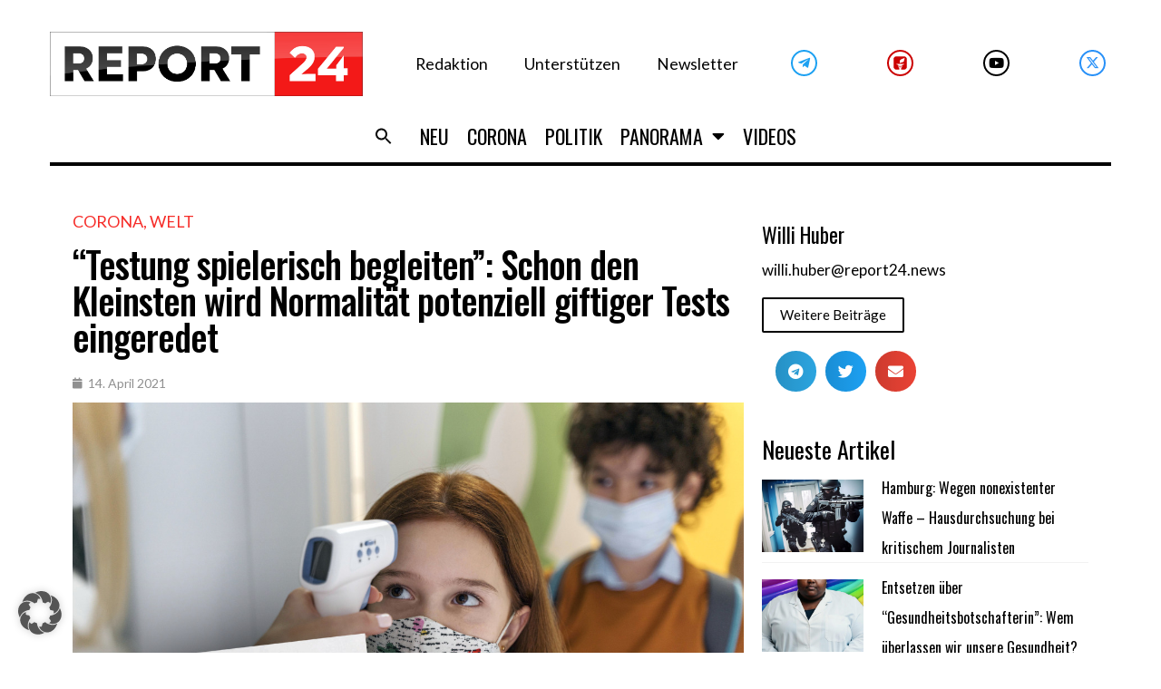

--- FILE ---
content_type: text/html; charset=UTF-8
request_url: https://report24.news/wp-admin/admin-ajax.php
body_size: -300
content:
{"post_id":10555,"counted":true,"storage":{"name":["pvc_visits[0]"],"value":["1769150965b10555"],"expiry":[1769150965]},"type":"post"}

--- FILE ---
content_type: application/x-javascript; charset=utf-8
request_url: https://servicer.mgid.com/1337396/1?nocmp=1&tcfV2=1&sessionId=6971c878-07e60&sessionPage=1&sessionNumberWeek=1&sessionNumber=1&cpicon=1&scale_metric_1=64.00&scale_metric_2=258.06&scale_metric_3=100.00&cbuster=1769064570324625266988&pvid=540fb339-9d64-4ac9-8ff1-1b165fc1af27&implVersion=17&lct=1768241460&mp4=1&ap=1&gdpr_consent=CQebhUAQebhUAFDADDDECOFsAP_gAEPAAAYgI3wGoAFAAWAA0ACAAGQAQAAyABoAD0AIoATAAogBbAEAAIoAZQA0gB-gEIAIgAWYA9oC8wGMgMkAccBG8Eb4DUACgALAAaABAADIAIAAZAA0AB6AEUAJgAUQAtgCAAEUAMoAaQA_QCEAEQALMAe0BeYDGQGSAOOAjeAA.YAAAAAAAAAAA&gdpr=1&consentOrigin=cmp&wlid=8062bd0d-ae75-4889-a1d7-0f2285f1bf65&pageview_widget_list=1761360,1378187,1337396,1337392&ogtitle=%22Testung%20spielerisch%20begleiten%22%3A%20Schon%20den%20Kleinsten%20wird%20Normalit%C3%A4t%20potenziell%20giftiger%20Tests%20eingeredet&uniqId=081cf&childs=1618319&niet=4g&nisd=false&jsp=head&evt=%5B%7B%22event%22%3A1%2C%22methods%22%3A%5B1%2C2%5D%7D%2C%7B%22event%22%3A2%2C%22methods%22%3A%5B1%2C2%5D%7D%5D&pv=5&jsv=es6&dpr=1&hashCommit=6e0721a4&apt=2021-04-14T09%3A35%3A02%2B00%3A00&tfre=7840&w=740&h=672&tl=150&tlp=1,2,3,4,5,6&sz=240x298&szp=1,2,3,4,5,6&szl=1,2,3;4,5,6&cxurl=https%3A%2F%2Freport24.news%2Ftestung-spielerisch-begleiten-schon-den-kleinsten-wird-normalitaet-potenziell-giftiger-tests-eingeredet%2F&ref=&lu=https%3A%2F%2Freport24.news%2Ftestung-spielerisch-begleiten-schon-den-kleinsten-wird-normalitaet-potenziell-giftiger-tests-eingeredet%2F
body_size: 2829
content:
var _mgq=_mgq||[];
_mgq.push(["MarketGidLoadGoods1337396_081cf",[
["Brainberries","16269785","1","Hidden Sins: 15 Bible Prohibited Acts We All Commit!","","0","","","","c45uQCYwuGxENFalnxkFt2jadq826wlTNDU-yDg5Q9JCIjYCQRY24IpW2f9-q3bgJ5-V9RiSmN6raXcKPkq-duraNxAKpTgOzHFU-HdGXlKn4rlFeXznMEKrmHrRqUW5",{"i":"https://s-img.mgid.com/g/16269785/492x277/-/[base64].webp?v=1769064570-P3ZLB5YJqxvE6_K7gewBcUz7RG5qbsxZnNxIR-lZSXU","l":"https://clck.mgid.com/ghits/16269785/i/57669797/0/pp/1/1?h=c45uQCYwuGxENFalnxkFt2jadq826wlTNDU-yDg5Q9JCIjYCQRY24IpW2f9-q3bgJ5-V9RiSmN6raXcKPkq-duraNxAKpTgOzHFU-HdGXlKn4rlFeXznMEKrmHrRqUW5&rid=8087f3a1-f75e-11f0-baaf-d404e6f98490&tt=Direct&att=3&afrd=296&iv=17&ct=1&gdprApplies=1&consentData=[base64].YAAAAAAAAAAA&muid=q0luvlOHTxNm&st=-300&mp4=1&h2=RGCnD2pppFaSHdacZpvmnpoHBllxjckHXwaK_zdVZw5XEQGhNqePk40fhmegz_N1DEl2EnrXIfE4VkvehjkV7Q**","adc":[],"sdl":0,"dl":"","type":"w","media-type":"static","clicktrackers":[],"cta":"Learn more","cdt":"","catId":225,"dsa_link":"https://widgets.mgid.com/advertiser/info/?data=F8ZPdgmOVfdFrwBVgmO9M-LRRF7sfR_Hhd3MEo-Py3FUYFFVFPQf_LCjTVO7Sw1BxeK8OL8fHFZ2fBOoaBmqUCWszonCb2yYJxz8Ee4D3GfukRzHiSIx-5CXKWAZbJ77yNM2EbdvdqxJaw-hb5ochOudWYZjW4qV4eGOp2Il2ptKfg","tri":"808870de-f75e-11f0-baaf-d404e6f98490","crid":"16269785"}],
["Brainberries","20209336","1","10 Disgusting Foods Europeans Like To Eat","","0","","","","c45uQCYwuGxENFalnxkFt1nuvKpBXfOuUvk_SN44xtBM_xyca0smHENNl77dLSyBJ5-V9RiSmN6raXcKPkq-duraNxAKpTgOzHFU-HdGXlKKFafmY3n-lrh9K4YAwjA6",{"i":"https://s-img.mgid.com/g/20209336/492x277/0x36x590x332/aHR0cDovL2ltZ2hvc3RzLmNvbS90LzIwMjAtMDcvMTAxOTI0LzM4NjdjZjFhYjExMjc2MDk1MTdlMDU1NmU5NWQxMjFjLmpwZWc.webp?v=1769064570-8yLb8zgglLs4XpsfdApK7Bcbrp9-BIsewVKx-9GFreM","l":"https://clck.mgid.com/ghits/20209336/i/57669797/0/pp/2/1?h=c45uQCYwuGxENFalnxkFt1nuvKpBXfOuUvk_SN44xtBM_xyca0smHENNl77dLSyBJ5-V9RiSmN6raXcKPkq-duraNxAKpTgOzHFU-HdGXlKKFafmY3n-lrh9K4YAwjA6&rid=8087f3a1-f75e-11f0-baaf-d404e6f98490&tt=Direct&att=3&afrd=296&iv=17&ct=1&gdprApplies=1&consentData=[base64].YAAAAAAAAAAA&muid=q0luvlOHTxNm&st=-300&mp4=1&h2=RGCnD2pppFaSHdacZpvmnpoHBllxjckHXwaK_zdVZw5XEQGhNqePk40fhmegz_N1DEl2EnrXIfE4VkvehjkV7Q**","adc":[],"sdl":0,"dl":"","type":"w","media-type":"static","clicktrackers":[],"cta":"Learn more","cdt":"","catId":225,"dsa_link":"https://widgets.mgid.com/advertiser/info/?data=fZiBEiO4d2UuoKSvEsm5iTgCkbCn-x8gQ5A5JqZDhCRy2PDAC1gYLdpCPpt0q9GOVZudRlUHAaCMRhg8HkNUmCB4nVXxnC3uSO1hnz7UYBBRjVmMMyT7x9ZK30cHsLRelgJSU3dozY-VceKzmaIJfHSUJPkagY3yAqdTHKtad154AA","tri":"808870e6-f75e-11f0-baaf-d404e6f98490","crid":"20209336"}],
["report24.news","1400287747","1","Grönland und der böse Donald Trump: Dänemarks Entrüstung ist reine Heuchel…","Kopenhagen schimpft über \"koloniale Fantasien\" der USA. Was man selbst den Inuit angetan hat, ignoriert man dabei allerdings geflissentlich.","0","","","","c45uQCYwuGxENFalnxkFt-dXo7ULo2-wI23yuP38M0fKK5hVvC4bZ3vUV3RcfNdjbZ_xJKiiD8AKC5w_5brtjWGdSshT4F7Y15t-quDtTn5BkK6oae3h7pPf1XU5v31J",{"i":"https://s-img.mgid.com/l/730724/492x277/-/aHR0cHM6Ly9yZXBvcnQyNC5uZXdzL3dwLWNvbnRlbnQvdXBsb2Fkcy8yMDI2LzAxL0ludWl0LUZyYXUtU3BpcmFsZS5qcGc.webp?v=1769064570-O1Ltn0dGC17oImcLh6WcRirQRFEKcYuJR1ovTFCBV7g","l":"https://report24.news/groenland-und-der-boese-donald-trump-daenemarks-entruestung-ist-reine-heuchelei/?utm_source=report24.news_internal&utm_medium=internal&utm_campaign=report24.news_internal&utm_content=1400287747&utm_term=1337396","adc":[],"sdl":0,"dl":"","type":"i","media-type":"static","clicktrackers":[],"cta":"Mehr wissen","cdt":"","tri":"808870e7-f75e-11f0-baaf-d404e6f98490","crid":"1400287747"}],
["report24.news","1395178905","1","Nach mRNA-Impfschaden: Biathlon-Spitzensportler Bakken stirbt mit nur 27 J…","Der norwegische Biathlet Sivert Guttorm Bakken verstarb mit nur 27 Jahren. Bei ihm wurde 2021 eine Myokarditis diagnostiziert.","0","","","","c45uQCYwuGxENFalnxkFt2wwEO8kfwHR7X38bfFZYBuraxbd1TWUQ8gIFr5grWFhbZ_xJKiiD8AKC5w_5brtjWGdSshT4F7Y15t-quDtTn43vuSui03FB4qDdcw92a3D",{"i":"https://s-img.mgid.com/l/730724/492x277/-/aHR0cHM6Ly9yZXBvcnQyNC5uZXdzL3dwLWNvbnRlbnQvdXBsb2Fkcy8yMDI1LzEyL0JpYXRobGV0LmpwZw.webp?v=1769064570-rhi_DvuIsQKcrrv3Du6XqXjEi-RqzIuLPFE9aRxP1PM","l":"https://report24.news/nach-mrna-impfschaden-biathlon-spitzensportler-bakken-stirbt-mit-nur-27-jahren/?utm_source=report24.news_internal&utm_medium=internal&utm_campaign=report24.news_internal&utm_content=1395178905&utm_term=1337396","adc":[],"sdl":0,"dl":"","type":"i","media-type":"static","clicktrackers":[],"cta":"Mehr wissen","cdt":"","tri":"808870e8-f75e-11f0-baaf-d404e6f98490","crid":"1395178905"}],
["report24.news","1389210045","1","\"Behauptungen sind unwahr\" – Homburg kontert Drostens Corona-Erklärungsver…","Dr. Stefan Homburg wollte wissen, warum Christian Drostens Einschätzung von SARS-CoV-2 sich binnen weniger Tage ins Gegenteil verkehrte.","0","","","","c45uQCYwuGxENFalnxkFt48oD1JClTf5f0LRobcOPYOcEQOZmqiYq5fHA4OjiOrSbZ_xJKiiD8AKC5w_5brtjWGdSshT4F7Y15t-quDtTn4Ea41M7TOIlm2CNlqUpc-P",{"i":"https://s-img.mgid.com/l/730724/492x277/-/aHR0cHM6Ly9yZXBvcnQyNC5uZXdzL3dwLWNvbnRlbnQvdXBsb2Fkcy8yMDI1LzEyL2Ryb3N0ZW4uanBn.webp?v=1769064570-Oh7GgFWLCoNn7GYWY221OQGIF_KbI6iLSazmH9A957M","l":"https://report24.news/behauptungen-sind-unwahr-homburg-kontert-drostens-corona-erklaerungsversuche/?utm_source=report24.news_internal&utm_medium=internal&utm_campaign=report24.news_internal&utm_content=1389210045&utm_term=1337396","adc":[],"sdl":0,"dl":"","type":"i","media-type":"static","clicktrackers":[],"cta":"Mehr wissen","cdt":"","tri":"808870eb-f75e-11f0-baaf-d404e6f98490","crid":"1389210045"}],
["report24.news","1382575476","1","Vier Raketen, null Wirkung: S-400 blamiert die Ukraine und ihre US-Wunderw…","Berichten zufolge haben russische S-400-Luftabwehrsysteme insgesamt vier ATACMS-Raketen der Ukrainer abgefangen.","0","","","","c45uQCYwuGxENFalnxkFt6dZffe0uY7wLTGyi80QQNUhNFYiCRSKYEbesnTNJmwqbZ_xJKiiD8AKC5w_5brtjWGdSshT4F7Y15t-quDtTn7dZiMrRfW6cL4q3uq3ULCA",{"i":"https://s-img.mgid.com/l/730724/492x277/-/aHR0cHM6Ly9yZXBvcnQyNC5uZXdzL3dwLWNvbnRlbnQvdXBsb2Fkcy8yMDI1LzExL1MtNDAwLmpwZw.webp?v=1769064570-DIg7vaa3wgM779XdKz9exn0BnTS1vorptneUCX5UoG0","l":"https://report24.news/vier-raketen-null-wirkung-s-400-blamiert-die-ukraine-und-ihre-us-wunderwaffe/?utm_source=report24.news_internal&utm_medium=internal&utm_campaign=report24.news_internal&utm_content=1382575476&utm_term=1337396","adc":[],"sdl":0,"dl":"","type":"i","media-type":"static","clicktrackers":[],"cta":"Mehr wissen","cdt":"","tri":"808870ee-f75e-11f0-baaf-d404e6f98490","crid":"1382575476"}],],
{"awc":{},"dt":"desktop","ts":"","tt":"Direct","isBot":1,"h2":"RGCnD2pppFaSHdacZpvmnpoHBllxjckHXwaK_zdVZw5XEQGhNqePk40fhmegz_N1DEl2EnrXIfE4VkvehjkV7Q**","ats":0,"rid":"8087f3a1-f75e-11f0-baaf-d404e6f98490","pvid":"540fb339-9d64-4ac9-8ff1-1b165fc1af27","iv":17,"brid":32,"muidn":"q0luvlOHTxNm","dnt":0,"cv":2,"afrd":296,"consent":true,"adv_src_id":23579}]);
_mgqp();


--- FILE ---
content_type: application/x-javascript; charset=utf-8
request_url: https://servicer.mgid.com/1337392/1?cmpreason=wp&tcfV2=1&sessionId=6971c878-07e60&sessionPage=1&sessionNumberWeek=1&sessionNumber=1&cpicon=1&scale_metric_1=64.00&scale_metric_2=258.06&scale_metric_3=100.00&cbuster=1769064570304951242350&pvid=540fb339-9d64-4ac9-8ff1-1b165fc1af27&implVersion=17&lct=1768241460&mp4=1&ap=1&gdpr_consent=CQebhUAQebhUAFDADDDECOFsAP_gAEPAAAYgI3wGoAFAAWAA0ACAAGQAQAAyABoAD0AIoATAAogBbAEAAIoAZQA0gB-gEIAIgAWYA9oC8wGMgMkAccBG8Eb4DUACgALAAaABAADIAIAAZAA0AB6AEUAJgAUQAtgCAAEUAMoAaQA_QCEAEQALMAe0BeYDGQGSAOOAjeAA.YAAAAAAAAAAA&gdpr=1&consentOrigin=cmp&wlid=2c485512-dd51-4b43-83ff-b0b0ae9da344&pageview_widget_list=1761360,1378187,1337396,1337392&uniqId=095c5&niet=4g&nisd=false&jsp=head&evt=%5B%7B%22event%22%3A1%2C%22methods%22%3A%5B1%2C2%5D%7D%2C%7B%22event%22%3A2%2C%22methods%22%3A%5B1%2C2%5D%7D%5D&pv=5&jsv=es6&dpr=1&hashCommit=6e0721a4&apt=2021-04-14T09%3A35%3A02%2B00%3A00&tfre=7820&w=0&h=0&tl=150&tlp=1,2,3,4,5,6,7,8,9,10,11,12,13,14,15&sz=0x0&szp=1,2,3,4,5,6,7,8,9,10,11,12,13,14,15&szl=1,2,3,4,5,6,7,8,9,10,11,12,13,14,15&cxurl=https%3A%2F%2Freport24.news%2Ftestung-spielerisch-begleiten-schon-den-kleinsten-wird-normalitaet-potenziell-giftiger-tests-eingeredet%2F&ref=&lu=https%3A%2F%2Freport24.news%2Ftestung-spielerisch-begleiten-schon-den-kleinsten-wird-normalitaet-potenziell-giftiger-tests-eingeredet%2F
body_size: 6625
content:
var _mgq=_mgq||[];
_mgq.push(["MarketGidLoadGoods1337392_095c5",[
["Brainberries","22701471","1","Top 9 Most Controversial 'Late Show' Moments","","0","","","","c45uQCYwuGxENFalnxkFt-R0zX8MsutmbkscCoy4qT_-EtU3yGfqzbX6kgB14Q1tJ5-V9RiSmN6raXcKPkq-duraNxAKpTgOzHFU-HdGXlInQfgqMmgBiwRuYyS0Fr2w",{"i":"https://cl.imghosts.com/imgh/video/upload/ar_16:9,c_fill,w_680/videos/t/2025-01/101924/475859921a3d04e03ae4ae97af1f0573.mp4?v=1769064570-P0kKo0W2O2IrKWqt8THqN5l8-r15WXH6HahF11RwABs","l":"https://clck.mgid.com/ghits/22701471/i/57669793/0/pp/1/1?h=c45uQCYwuGxENFalnxkFt-R0zX8MsutmbkscCoy4qT_-EtU3yGfqzbX6kgB14Q1tJ5-V9RiSmN6raXcKPkq-duraNxAKpTgOzHFU-HdGXlInQfgqMmgBiwRuYyS0Fr2w&rid=8082e977-f75e-11f0-8ee1-d404e6f97680&tt=Direct&att=3&afrd=296&iv=17&ct=1&gdprApplies=1&consentData=[base64].YAAAAAAAAAAA&muid=q0lu961F6kNm&st=-300&mp4=1&h2=RGCnD2pppFaSHdacZpvmnpoHBllxjckHXwaK_zdVZw5XEQGhNqePk40fhmegz_N1DEl2EnrXIfE4VkvehjkV7Q**","adc":[],"sdl":0,"dl":"","type":"w","media-type":"video","clicktrackers":[],"cta":"Learn more","cdt":"","b":0.01,"catId":230,"dsa_link":"https://widgets.mgid.com/advertiser/info/?data=U6O-Aq4jvEKlYswt9QvTRxZfwPN7tTJDh1XVeLk27dJnWTzZkAHTbOOBEbgQEgU6b9IRzdwnZTbdeo_kIEDR33ANrdO_M73RvDElH2v4WjNMXp8WSiad7PMW4RpZXZ2WUMCl_O6N8A1qituzwYva7ss0U3e0TIUMDPA2CqMqjMIS-w","tri":"80830ffd-f75e-11f0-8ee1-d404e6f97680","crid":"22701471"}],
["Brainberries","4021004","1","8 Amazing Movies You Need To Watch On Amazon Prime","","0","","","","c45uQCYwuGxENFalnxkFtx7k1C2kkHZ3cIIWQbeO0IZM_xyca0smHENNl77dLSyBJ5-V9RiSmN6raXcKPkq-duraNxAKpTgOzHFU-HdGXlIlP3NlErcNyJMdSYR9HmpD",{"i":"https://s-img.mgid.com/g/4021004/492x277/0x0x535x301/aHR0cDovL2ltZ2hvc3RzLmNvbS90LzIwMTktMDgvMTAxOTI0LzE1MTA5NWJkOGNiNWVmMzhhNzg2OTEwYTdlZWM3MTcwLmpwZWc.webp?v=1769064570-xubzwlgu0ZIwScNpwEDaINAZ6gGmK411qWukRFgApnM","l":"https://clck.mgid.com/ghits/4021004/i/57669793/0/pp/2/1?h=c45uQCYwuGxENFalnxkFtx7k1C2kkHZ3cIIWQbeO0IZM_xyca0smHENNl77dLSyBJ5-V9RiSmN6raXcKPkq-duraNxAKpTgOzHFU-HdGXlIlP3NlErcNyJMdSYR9HmpD&rid=8082e977-f75e-11f0-8ee1-d404e6f97680&tt=Direct&att=3&afrd=296&iv=17&ct=1&gdprApplies=1&consentData=[base64].YAAAAAAAAAAA&muid=q0lu961F6kNm&st=-300&mp4=1&h2=RGCnD2pppFaSHdacZpvmnpoHBllxjckHXwaK_zdVZw5XEQGhNqePk40fhmegz_N1DEl2EnrXIfE4VkvehjkV7Q**","adc":[],"sdl":0,"dl":"","type":"w","media-type":"static","clicktrackers":[],"cta":"Learn more","cdt":"","b":0.01,"catId":230,"dsa_link":"https://widgets.mgid.com/advertiser/info/?data=6MtjYIvqnnPWA0-dwF3LHui_GmIvtdIkI3Q8oPXRj1daStzVAvQQhuoST9ijqzFYwoi5usdgc-iqs5P_Z3qiYCDZl6sTrV5Tb1SDERrTo5MSdwp26BYCw04fVOHu9vVLtFWpYUrFD4VbkB4G12W7NZZqb14JZCfjMC2xGNMg2RPDVA","tri":"80831005-f75e-11f0-8ee1-d404e6f97680","crid":"4021004"}],
["Brainberries","8603786","1","The Best Tarantino Movie Yet","","0","","","","c45uQCYwuGxENFalnxkFtw0OJ2i4r_T9VvZ8DUfDeemg6G-4Eq-pI2y7vO8A6VfzJ5-V9RiSmN6raXcKPkq-duraNxAKpTgOzHFU-HdGXlLoC1TsVOJInWLFyG-NmUcV",{"i":"https://s-img.mgid.com/g/8603786/492x277/86x0x701x394/aHR0cDovL2ltZ2hvc3RzLmNvbS90LzIwMTktMDgvMTAxOTI0L2I4MjE5ZmJkYzMxMmRhMDU0MzM0ZWI4ZWVkNTIyMjMxLmpwZWc.webp?v=1769064570-yZWXks-3mqqeartE0vY38Ol8bBk6IHB7g-rw65Q6InE","l":"https://clck.mgid.com/ghits/8603786/i/57669793/0/pp/3/1?h=c45uQCYwuGxENFalnxkFtw0OJ2i4r_T9VvZ8DUfDeemg6G-4Eq-pI2y7vO8A6VfzJ5-V9RiSmN6raXcKPkq-duraNxAKpTgOzHFU-HdGXlLoC1TsVOJInWLFyG-NmUcV&rid=8082e977-f75e-11f0-8ee1-d404e6f97680&tt=Direct&att=3&afrd=296&iv=17&ct=1&gdprApplies=1&consentData=[base64].YAAAAAAAAAAA&muid=q0lu961F6kNm&st=-300&mp4=1&h2=RGCnD2pppFaSHdacZpvmnpoHBllxjckHXwaK_zdVZw5XEQGhNqePk40fhmegz_N1DEl2EnrXIfE4VkvehjkV7Q**","adc":[],"sdl":0,"dl":"","type":"w","media-type":"static","clicktrackers":[],"cta":"Learn more","cdt":"","b":0.01,"catId":230,"dsa_link":"https://widgets.mgid.com/advertiser/info/?data=9j_IKVOY9ksAAvcXPKhpeE384yF_FeH2NWdTbx37ONcFS58vdqReGM9oQ-Ej5jWkYmjMTv6JD4l2CqmSQZpwipYbarlnhwzq1Gk6Be6dMw5J2_fKrgWUfXD7eNHS2WjsfWvUV7p8Msgbx-X10K-O9KxLIgBcnjnog8z9TuhIRlmt5w","tri":"80831008-f75e-11f0-8ee1-d404e6f97680","crid":"8603786"}],
["Brainberries","16005905","1","These 9 Actresses Will Make You Rethink Good And Evil!","","0","","","","c45uQCYwuGxENFalnxkFt515K_xxSXWq4DiXV1mwbduRqoQeyWQ351Okzec0NU02J5-V9RiSmN6raXcKPkq-duraNxAKpTgOzHFU-HdGXlK7_cD7HZ4z7HO_zFgUfBck",{"i":"https://s-img.mgid.com/g/16005905/492x277/-/[base64].webp?v=1769064570-f-0dfOL26nib0sv4kUP5btJGnXdNpJmxOvCijPHmtEw","l":"https://clck.mgid.com/ghits/16005905/i/57669793/0/pp/4/1?h=c45uQCYwuGxENFalnxkFt515K_xxSXWq4DiXV1mwbduRqoQeyWQ351Okzec0NU02J5-V9RiSmN6raXcKPkq-duraNxAKpTgOzHFU-HdGXlK7_cD7HZ4z7HO_zFgUfBck&rid=8082e977-f75e-11f0-8ee1-d404e6f97680&tt=Direct&att=3&afrd=296&iv=17&ct=1&gdprApplies=1&consentData=[base64].YAAAAAAAAAAA&muid=q0lu961F6kNm&st=-300&mp4=1&h2=RGCnD2pppFaSHdacZpvmnpoHBllxjckHXwaK_zdVZw5XEQGhNqePk40fhmegz_N1DEl2EnrXIfE4VkvehjkV7Q**","adc":[],"sdl":0,"dl":"","type":"w","media-type":"static","clicktrackers":[],"cta":"Learn more","cdt":"","b":0.01,"catId":239,"dsa_link":"https://widgets.mgid.com/advertiser/info/?data=BwKnFEzzsEKEXsAfZwgsRPv54ZmEgUpO-UO96UTEIb1nhTuon9BuYu-2vX5EWWUpn0IeVOW4v6Ue8joLw3SuQVmS1EMTRzuCpAcXv85Ajw5FlEjCY8Wv-o7idH-ZVAHguZmIQlIneu4cRteY7KFBf_kUkHF3Cd4F3zOoHFT5Sk-fHw","tri":"80831010-f75e-11f0-8ee1-d404e6f97680","crid":"16005905"}],
["Herbeauty","14936857","1","Weigh The Pros And Cons Of The V-Line Surgery","","0","","","","c45uQCYwuGxENFalnxkFt86nNWUvvCprB9tgtoNU4v6PEp7gD_O2Dr7vGcwv83oDJ5-V9RiSmN6raXcKPkq-duraNxAKpTgOzHFU-HdGXlJSME8XkJguZDyo9BTtoFaF",{"i":"https://s-img.mgid.com/g/14936857/492x277/-/[base64].webp?v=1769064570-OGWuUUl5mfnPCc8-o3QUUvMfNYWnWmA5Y0Q57NZ5wuA","l":"https://clck.mgid.com/ghits/14936857/i/57669793/0/pp/5/1?h=c45uQCYwuGxENFalnxkFt86nNWUvvCprB9tgtoNU4v6PEp7gD_O2Dr7vGcwv83oDJ5-V9RiSmN6raXcKPkq-duraNxAKpTgOzHFU-HdGXlJSME8XkJguZDyo9BTtoFaF&rid=8082e977-f75e-11f0-8ee1-d404e6f97680&tt=Direct&att=3&afrd=296&iv=17&ct=1&gdprApplies=1&consentData=[base64].YAAAAAAAAAAA&muid=q0lu961F6kNm&st=-300&mp4=1&h2=RGCnD2pppFaSHdacZpvmnpoHBllxjckHXwaK_zdVZw5XEQGhNqePk40fhmegz_N1DEl2EnrXIfE4VkvehjkV7Q**","adc":[],"sdl":0,"dl":"","type":"w","media-type":"static","clicktrackers":[],"cta":"Learn more","cdt":"","b":0.01,"catId":243,"dsa_link":"https://widgets.mgid.com/advertiser/info/?data=jYaFBkMn_-Py0IaiIj5ePLiD1OcZY8oLiwqm33dpdwOBP4kR4WkiwrIO8iAuQ5eztL8du3h80oP5e_QIvY-9cpd6qxSe3ow_QesPuJkZVbMbspnvf48pqecIf1xaCcfTKGMvA2U_yiofiJF3F4qQD3zplZIOs1QDahfjLmMz46QH5Q","tri":"80831013-f75e-11f0-8ee1-d404e6f97680","crid":"14936857"}],
["Brainberries","8603791","1","17 Astonishingly Beautiful Cave Churches","","0","","","","c45uQCYwuGxENFalnxkFt52mV9cO5SsSCatmuI710EwZ5-ZLAtCLXRLRl1BSD58zJ5-V9RiSmN6raXcKPkq-duraNxAKpTgOzHFU-HdGXlJ_CGrOPlhGDyDxzKLh9J4G",{"i":"https://s-img.mgid.com/g/8603791/492x277/0x0x866x487/aHR0cDovL2ltZ2hvc3RzLmNvbS90LzIwMTktMDgvMTAxOTI0L2FmZjUwZTQ1ZGU4MTExMDA5YTdhYjRjZDExNzVmZGQyLmpwZWc.webp?v=1769064570-ziK1QoddP9rbGqLaACtQiKc4aWXFsk_VTW5QFMJFLC0","l":"https://clck.mgid.com/ghits/8603791/i/57669793/0/pp/6/1?h=c45uQCYwuGxENFalnxkFt52mV9cO5SsSCatmuI710EwZ5-ZLAtCLXRLRl1BSD58zJ5-V9RiSmN6raXcKPkq-duraNxAKpTgOzHFU-HdGXlJ_CGrOPlhGDyDxzKLh9J4G&rid=8082e977-f75e-11f0-8ee1-d404e6f97680&tt=Direct&att=3&afrd=296&iv=17&ct=1&gdprApplies=1&consentData=[base64].YAAAAAAAAAAA&muid=q0lu961F6kNm&st=-300&mp4=1&h2=RGCnD2pppFaSHdacZpvmnpoHBllxjckHXwaK_zdVZw5XEQGhNqePk40fhmegz_N1DEl2EnrXIfE4VkvehjkV7Q**","adc":[],"sdl":0,"dl":"","type":"w","media-type":"static","clicktrackers":[],"cta":"Learn more","cdt":"","b":0.01,"catId":225,"dsa_link":"https://widgets.mgid.com/advertiser/info/?data=K5HCNafWQdhn39q3DmwcF_rv7S2YBY7UrTZkL2NyL3hfqB6dz-BgrMKnCOnwOcmh5IdUoK90avNy6FXdXI_sHhX6NCmI-9D18cTHGgdbEIHsD9lzZEkylNZFsllGhgNZpUGympS72D52lbiqoQDawCLFacjhtz22AJ5X2AN_uRmQFw","tri":"80831016-f75e-11f0-8ee1-d404e6f97680","crid":"8603791"}],
["Brainberries","8603783","1","It Might Be Quentin Tarantino's Last Movie","","0","","","","c45uQCYwuGxENFalnxkFtwVqt7F10OV7PMGsxmhtEhtiBY8FXGLfFsy0oK-_h-mnJ5-V9RiSmN6raXcKPkq-duraNxAKpTgOzHFU-HdGXlJpgd6oCdi7zrv0xafyM_ei",{"i":"https://s-img.mgid.com/g/8603783/492x277/192x140x873x491/aHR0cDovL2ltZ2hvc3RzLmNvbS90LzIwMTktMDgvMTAxOTI0L2RjZGU0MTdjY2YwY2JjMTc4NjExYTM4ZGViNzI1ZTdhLmpwZWc.webp?v=1769064570-TQ3keZ4npBd3LlNuoeK_NJXiJsWXfwkC9c34MqGtO3A","l":"https://clck.mgid.com/ghits/8603783/i/57669793/0/pp/7/1?h=c45uQCYwuGxENFalnxkFtwVqt7F10OV7PMGsxmhtEhtiBY8FXGLfFsy0oK-_h-mnJ5-V9RiSmN6raXcKPkq-duraNxAKpTgOzHFU-HdGXlJpgd6oCdi7zrv0xafyM_ei&rid=8082e977-f75e-11f0-8ee1-d404e6f97680&tt=Direct&att=3&afrd=296&iv=17&ct=1&gdprApplies=1&consentData=[base64].YAAAAAAAAAAA&muid=q0lu961F6kNm&st=-300&mp4=1&h2=RGCnD2pppFaSHdacZpvmnpoHBllxjckHXwaK_zdVZw5XEQGhNqePk40fhmegz_N1DEl2EnrXIfE4VkvehjkV7Q**","adc":[],"sdl":0,"dl":"","type":"w","media-type":"static","clicktrackers":[],"cta":"Learn more","cdt":"","b":0.01,"catId":230,"dsa_link":"https://widgets.mgid.com/advertiser/info/?data=InNS_gSv16G8PXn3dkPGtV04xKt3N5t_qTdl28up7Bx75oAHyMHdciQZSPt3hO8CfDRv3uv5Mks0TGm4mAwa0tvSwvk0khwWwDG7RG-OUkcL0xkm3vTbvMQcE46qOjUos68i1WRgQhtV3WOmXRnVCivv99iD75DILfCMRYLOklXy_g","tri":"80831017-f75e-11f0-8ee1-d404e6f97680","crid":"8603783"}],
["Herbeauty","16000470","1","Khloe's Altered Face Spooked Fans On The Street!","","0","","","","c45uQCYwuGxENFalnxkFt42isBN7EqrDTcpcYswy6DeacLeIP3k7n8d6gczJbZWfJ5-V9RiSmN6raXcKPkq-duraNxAKpTgOzHFU-HdGXlJlvXaPKg9qYQdvitRE9xyT",{"i":"https://s-img.mgid.com/g/16000470/492x277/-/[base64].webp?v=1769064570-yfa81HR82ZSOvnVz6BWOocjgMTC2QihINZWuRovWv6o","l":"https://clck.mgid.com/ghits/16000470/i/57669793/0/pp/8/1?h=c45uQCYwuGxENFalnxkFt42isBN7EqrDTcpcYswy6DeacLeIP3k7n8d6gczJbZWfJ5-V9RiSmN6raXcKPkq-duraNxAKpTgOzHFU-HdGXlJlvXaPKg9qYQdvitRE9xyT&rid=8082e977-f75e-11f0-8ee1-d404e6f97680&tt=Direct&att=3&afrd=296&iv=17&ct=1&gdprApplies=1&consentData=[base64].YAAAAAAAAAAA&muid=q0lu961F6kNm&st=-300&mp4=1&h2=RGCnD2pppFaSHdacZpvmnpoHBllxjckHXwaK_zdVZw5XEQGhNqePk40fhmegz_N1DEl2EnrXIfE4VkvehjkV7Q**","adc":[],"sdl":0,"dl":"","type":"w","media-type":"static","clicktrackers":[],"cta":"Learn more","cdt":"","b":0.01,"catId":239,"dsa_link":"https://widgets.mgid.com/advertiser/info/?data=aEdy8OkNy1fZMpf8LmDQLb8sYDpQrON4-P09b8YmEZBdicUd1L7hkUgms8nl1HV6LOasK-Ddq6mKPq5qDBNLE-9TntzNDDHKowklXlJLixFDj4jyclm4BdGTkWsFaW-x2mfKfapfdoDR8SHKDRHbe57sr0XqCimfK-3IMhihgm2IPg","tri":"8083101a-f75e-11f0-8ee1-d404e6f97680","crid":"16000470"}],
["Brainberries","16000527","1","These Actresses Will Make You Rethink Good And Evil","","0","","","","c45uQCYwuGxENFalnxkFt7E-bNnzojqzQcPvRj06uU66RVeImHiOs0gTMFpFJOWRJ5-V9RiSmN6raXcKPkq-duraNxAKpTgOzHFU-HdGXlJu02PYyUO048ekg0U_lV7C",{"i":"https://cl.imghosts.com/imgh/video/upload/ar_16:9,c_fill,w_680/videos/t/2023-04/101924/2894a42d118dbbbfc7e29fbf96aa8a6d.mp4?v=1769064570-N_gHNxroCZ_ssEUgM7Yhc7KLYGjHHfHUqGM9ffFVxJU","l":"https://clck.mgid.com/ghits/16000527/i/57669793/0/pp/9/1?h=c45uQCYwuGxENFalnxkFt7E-bNnzojqzQcPvRj06uU66RVeImHiOs0gTMFpFJOWRJ5-V9RiSmN6raXcKPkq-duraNxAKpTgOzHFU-HdGXlJu02PYyUO048ekg0U_lV7C&rid=8082e977-f75e-11f0-8ee1-d404e6f97680&tt=Direct&att=3&afrd=296&iv=17&ct=1&gdprApplies=1&consentData=[base64].YAAAAAAAAAAA&muid=q0lu961F6kNm&st=-300&mp4=1&h2=RGCnD2pppFaSHdacZpvmnpoHBllxjckHXwaK_zdVZw5XEQGhNqePk40fhmegz_N1DEl2EnrXIfE4VkvehjkV7Q**","adc":[],"sdl":0,"dl":"","type":"w","media-type":"video","clicktrackers":[],"cta":"Learn more","cdt":"","b":0.01,"catId":239,"dsa_link":"https://widgets.mgid.com/advertiser/info/?data=aPiUeqZijtknbFu1-YcT0dC4yjLrZ6lL_NwGJ-c1EKCCQg4h5FQM-jFAoBnOIl-XR7YjcXqEjif-gd8pPpTBedtA3Gi-IKkka_0btv3i1RJPQDhsz8JJFy0i2hxGmDd3tSHhfMfZhNCccnTp8apF_4F1rykaViUXiC1K7Y9G7VL9-w","tri":"8083101e-f75e-11f0-8ee1-d404e6f97680","crid":"16000527"}],
["Brainberries","8603790","1","17 Rare Churches Underground That Still Exist","","0","","","","c45uQCYwuGxENFalnxkFt5HXkr4Ww3Qt5dBEO3fsN8MCSAYU5U9NbJ0rNKyArkzHJ5-V9RiSmN6raXcKPkq-duraNxAKpTgOzHFU-HdGXlIvk8rCN8yzsXoNdY_3s2B-",{"i":"https://s-img.mgid.com/g/8603790/492x277/0x0x695x391/aHR0cDovL2ltZ2hvc3RzLmNvbS90LzIwMTktMDgvMTAxOTI0LzAwMDhmMDQ4MmEyODQ0M2RkOWM1MWE2ZDZlMjk2MzU2LmpwZWc.webp?v=1769064570-nFhmC30zBr6MWu1N0KbnHPqEj4KCip8iBOsq802LIlc","l":"https://clck.mgid.com/ghits/8603790/i/57669793/0/pp/10/1?h=c45uQCYwuGxENFalnxkFt5HXkr4Ww3Qt5dBEO3fsN8MCSAYU5U9NbJ0rNKyArkzHJ5-V9RiSmN6raXcKPkq-duraNxAKpTgOzHFU-HdGXlIvk8rCN8yzsXoNdY_3s2B-&rid=8082e977-f75e-11f0-8ee1-d404e6f97680&tt=Direct&att=3&afrd=296&iv=17&ct=1&gdprApplies=1&consentData=[base64].YAAAAAAAAAAA&muid=q0lu961F6kNm&st=-300&mp4=1&h2=RGCnD2pppFaSHdacZpvmnpoHBllxjckHXwaK_zdVZw5XEQGhNqePk40fhmegz_N1DEl2EnrXIfE4VkvehjkV7Q**","adc":[],"sdl":0,"dl":"","type":"w","media-type":"static","clicktrackers":[],"cta":"Learn more","cdt":"","b":0.01,"catId":225,"dsa_link":"https://widgets.mgid.com/advertiser/info/?data=aO7MDp-3S73P14XKQ0etrhWRDmRYSiIQKsr7VCHfQRzUXIoMnveRjf6SUE-KZBd1yv8ptGZl9vFfKicC2Ldi5xJk_5N6dhdg18Uvzq9N0LNEvKen7BhmeVb54WmbjXtqiuw_FCXrEAGp29BuURenXkJ7Vy0GlKlRljb1bvK2povYnA","tri":"80831021-f75e-11f0-8ee1-d404e6f97680","crid":"8603790"}],
["Brainberries","16261830","1","The Untold Stories Of Child Actors Who Left The Business","","0","","","","c45uQCYwuGxENFalnxkFt5oOUylTfSfRZD9ebetE8I8tQlLmsWSQAqrJvbNWi_oBJ5-V9RiSmN6raXcKPkq-duraNxAKpTgOzHFU-HdGXlJ99QT5a1TwJH74VpxzGI1c",{"i":"https://s-img.mgid.com/g/16261830/492x277/-/[base64].webp?v=1769064570-bhWTJDh7lE45UxDHWFVQEhXzFHsMIz_CfcN-s4P50XA","l":"https://clck.mgid.com/ghits/16261830/i/57669793/0/pp/11/1?h=c45uQCYwuGxENFalnxkFt5oOUylTfSfRZD9ebetE8I8tQlLmsWSQAqrJvbNWi_oBJ5-V9RiSmN6raXcKPkq-duraNxAKpTgOzHFU-HdGXlJ99QT5a1TwJH74VpxzGI1c&rid=8082e977-f75e-11f0-8ee1-d404e6f97680&tt=Direct&att=3&afrd=296&iv=17&ct=1&gdprApplies=1&consentData=[base64].YAAAAAAAAAAA&muid=q0lu961F6kNm&st=-300&mp4=1&h2=RGCnD2pppFaSHdacZpvmnpoHBllxjckHXwaK_zdVZw5XEQGhNqePk40fhmegz_N1DEl2EnrXIfE4VkvehjkV7Q**","adc":[],"sdl":0,"dl":"","type":"w","media-type":"static","clicktrackers":[],"cta":"Learn more","cdt":"","b":0.01,"catId":239,"dsa_link":"https://widgets.mgid.com/advertiser/info/?data=RdFFaUwEwkcSgtMdF-cAd0IyCAdJWYDqCFQHURC69whpCWrgdqbdEzjTTWzkKMjwjTauwiP6r9gSb0ET90LeS1FgxQETQzTzq4Tb3epeelzHee9IXbpHeAcOr-cNFoSDUBoh0zQDXnAABdtYa6JEgGeC2mKqr2GY4rbXIlZUjRuvxQ","tri":"80831022-f75e-11f0-8ee1-d404e6f97680","crid":"16261830"}],
["Brainberries","16011376","1","Gina Carano Finally Admits What Some Suspected All Along","","0","","","","c45uQCYwuGxENFalnxkFtxDfK0gkl_7dq_JoVKFGqhC1_FhRG-0SwdAjX6MY7XysJ5-V9RiSmN6raXcKPkq-duraNxAKpTgOzHFU-HdGXlLin0E7X-KkF6j67HB9ky_9",{"i":"https://s-img.mgid.com/g/16011376/492x277/-/[base64].webp?v=1769064570-0ZSUOaJrdSek3ZoK20RYP9nInBSdBJSGwRARSO4xwHI","l":"https://clck.mgid.com/ghits/16011376/i/57669793/0/pp/12/1?h=c45uQCYwuGxENFalnxkFtxDfK0gkl_7dq_JoVKFGqhC1_FhRG-0SwdAjX6MY7XysJ5-V9RiSmN6raXcKPkq-duraNxAKpTgOzHFU-HdGXlLin0E7X-KkF6j67HB9ky_9&rid=8082e977-f75e-11f0-8ee1-d404e6f97680&tt=Direct&att=3&afrd=296&iv=17&ct=1&gdprApplies=1&consentData=[base64].YAAAAAAAAAAA&muid=q0lu961F6kNm&st=-300&mp4=1&h2=RGCnD2pppFaSHdacZpvmnpoHBllxjckHXwaK_zdVZw5XEQGhNqePk40fhmegz_N1DEl2EnrXIfE4VkvehjkV7Q**","adc":[],"sdl":0,"dl":"","type":"w","media-type":"static","clicktrackers":[],"cta":"Learn more","cdt":"","b":0.01,"catId":239,"dsa_link":"https://widgets.mgid.com/advertiser/info/?data=YsWejBjO1pKzlPSWn7EcTpDQe9AlVnj0NXEPkQfFUXa2yJ4Sp4ZCTsmFsjizOKQw2j-dnOj3AD0eXJUUdmnJN5nYWUfjaFLVQ0sv0IjLI95W197HPuOEasxUtMTB2V2dtzctNzSXBGaFgbAo1u4M2NqtjvRTGA0-XX21aDbBPFEZkg","tri":"80831025-f75e-11f0-8ee1-d404e6f97680","crid":"16011376"}],
["Herbeauty","22738753","1","All Is Not What It Seems! Signs You're With The Right Person","","0","","","","c45uQCYwuGxENFalnxkFt_up8uP9xqQvXtBOIzeOD119vTLr_E-P5jBmIGKXkfveJ5-V9RiSmN6raXcKPkq-duraNxAKpTgOzHFU-HdGXlJLh-7B1JEEDYF-Phtd7DGp",{"i":"https://s-img.mgid.com/g/22738753/492x277/-/[base64].webp?v=1769064570-nJMXfrN21XOVgjkTRK-AcWSRh6RLpbi01vAX-kVKiIQ","l":"https://clck.mgid.com/ghits/22738753/i/57669793/0/pp/13/1?h=c45uQCYwuGxENFalnxkFt_up8uP9xqQvXtBOIzeOD119vTLr_E-P5jBmIGKXkfveJ5-V9RiSmN6raXcKPkq-duraNxAKpTgOzHFU-HdGXlJLh-7B1JEEDYF-Phtd7DGp&rid=8082e977-f75e-11f0-8ee1-d404e6f97680&tt=Direct&att=3&afrd=296&iv=17&ct=1&gdprApplies=1&consentData=[base64].YAAAAAAAAAAA&muid=q0lu961F6kNm&st=-300&mp4=1&h2=RGCnD2pppFaSHdacZpvmnpoHBllxjckHXwaK_zdVZw5XEQGhNqePk40fhmegz_N1DEl2EnrXIfE4VkvehjkV7Q**","adc":[],"sdl":0,"dl":"","type":"w","media-type":"static","clicktrackers":[],"cta":"Learn more","cdt":"","b":0.01,"catId":213,"dsa_link":"https://widgets.mgid.com/advertiser/info/?data=oW6LQFTWft3yd2LoRF8B_5HRcZy6RN3AjsnTgo74H1KKmKVkqFA4iOiqQK8DfIBtXEnwBvF-cQZTamk3CJs-J8yAq3fvgKxOEGIK1QhWjlPJ8q9FrKrk9rQaCGvBdi5DEdK2SIkDD14RAaSpvCn0lFxE7FgiEADk0nG9X0oWTjmudA","tri":"80831028-f75e-11f0-8ee1-d404e6f97680","crid":"22738753"}],
["Herbeauty","16261754","1","Priyanka Opens Up About Love, Family, And Motherhood","","0","","","","c45uQCYwuGxENFalnxkFt_CVPJRy6HD7Hv0I546up3uksaFhCa_73P2L8ehlausIJ5-V9RiSmN6raXcKPkq-duraNxAKpTgOzHFU-HdGXlK9PTQlWploTc9HD94VNeJB",{"i":"https://cl.imghosts.com/imgh/video/upload/ar_16:9,c_fill,w_680/videos/t/2023-05/101924/a5d647015a79a1326a587e314aa46cb3.mp4?v=1769064570-PWV_fk6E0C12cO8ATDauyc8XlqIb7dZE0zR36pgk0s8","l":"https://clck.mgid.com/ghits/16261754/i/57669793/0/pp/14/1?h=c45uQCYwuGxENFalnxkFt_CVPJRy6HD7Hv0I546up3uksaFhCa_73P2L8ehlausIJ5-V9RiSmN6raXcKPkq-duraNxAKpTgOzHFU-HdGXlK9PTQlWploTc9HD94VNeJB&rid=8082e977-f75e-11f0-8ee1-d404e6f97680&tt=Direct&att=3&afrd=296&iv=17&ct=1&gdprApplies=1&consentData=[base64].YAAAAAAAAAAA&muid=q0lu961F6kNm&st=-300&mp4=1&h2=RGCnD2pppFaSHdacZpvmnpoHBllxjckHXwaK_zdVZw5XEQGhNqePk40fhmegz_N1DEl2EnrXIfE4VkvehjkV7Q**","adc":[],"sdl":0,"dl":"","type":"w","media-type":"video","clicktrackers":[],"cta":"Learn more","cdt":"","b":0.01,"catId":239,"dsa_link":"https://widgets.mgid.com/advertiser/info/?data=az9sIfed4rDER9xAHI_8Lh_f3KcBguYM542QXxRE6uzE5jzXf9PYAfXSFesFQ9s2XHszvgCqefoOVOWUNt6dtwYqfqXL8OSUtLA54ogyrva3ADoNsIei3S8-O1vdQK1gJ2DkZf3rgRLOZIb5J7Onmo7iUmUanLiv7lP5Va_PGTXE_g","tri":"8083102b-f75e-11f0-8ee1-d404e6f97680","crid":"16261754"}],
["Brainberries","16005832","1","Hollywood's Inaccurate Portrayal of Reality - Take a Look Inside!","","0","","","","c45uQCYwuGxENFalnxkFt9fPACTv60nz9RGra3ziknHMHuXhRKMxKZBSy-BM_rDbJ5-V9RiSmN6raXcKPkq-duraNxAKpTgOzHFU-HdGXlKrXWqYvJDf7Hdma0X7TySG",{"i":"https://s-img.mgid.com/g/16005832/492x277/-/[base64].webp?v=1769064570-KUqGOiBOuSdNO6tfzj8WhP64X4Zfgw4Madi43RG83ko","l":"https://clck.mgid.com/ghits/16005832/i/57669793/0/pp/15/1?h=c45uQCYwuGxENFalnxkFt9fPACTv60nz9RGra3ziknHMHuXhRKMxKZBSy-BM_rDbJ5-V9RiSmN6raXcKPkq-duraNxAKpTgOzHFU-HdGXlKrXWqYvJDf7Hdma0X7TySG&rid=8082e977-f75e-11f0-8ee1-d404e6f97680&tt=Direct&att=3&afrd=296&iv=17&ct=1&gdprApplies=1&consentData=[base64].YAAAAAAAAAAA&muid=q0lu961F6kNm&st=-300&mp4=1&h2=RGCnD2pppFaSHdacZpvmnpoHBllxjckHXwaK_zdVZw5XEQGhNqePk40fhmegz_N1DEl2EnrXIfE4VkvehjkV7Q**","adc":[],"sdl":0,"dl":"","type":"w","media-type":"static","clicktrackers":[],"cta":"Learn more","cdt":"","b":0.01,"catId":230,"dsa_link":"https://widgets.mgid.com/advertiser/info/?data=E732IEnZWM90rAsIIf7B1UdNylLY36YsYBvfl3QLj6rnsTetNvTA51BZLNnUtJ1eeVilT3IyDB6_ZaiMzUliXyRRxlw-O9GTu-n8e_K8LiebwR22hsikFrYdFH481XYrl-qN8AaFdD0D7UE_qKg_49kl_3fxlidfDc3Gz7oQVTJheQ","tri":"8083102c-f75e-11f0-8ee1-d404e6f97680","crid":"16005832"}],],
{"awc":{},"dt":"desktop","ts":"","tt":"Direct","isBot":1,"h2":"RGCnD2pppFaSHdacZpvmnpoHBllxjckHXwaK_zdVZw5XEQGhNqePk40fhmegz_N1DEl2EnrXIfE4VkvehjkV7Q**","ats":0,"rid":"8082e977-f75e-11f0-8ee1-d404e6f97680","pvid":"540fb339-9d64-4ac9-8ff1-1b165fc1af27","iv":17,"brid":32,"muidn":"q0lu961F6kNm","dnt":0,"cv":2,"afrd":296,"config":{"adPlayers":[{"adSource":"https://servicer.mgid.com/vpaid/1337392?pl=1\u0026w={width}\u0026h={height}\u0026maxduration=30\u0026dnt={dnt}\u0026page={url}\u0026uspString={ccpa}\u0026consentData={gdpr_consent}\u0026format={format}\u0026schedule={schedule}","engine":"vpaid","name":"vpaidPlayer","skipoffset":5}],"adSchedule":[{"adPlayers":["vpaidPlayer"],"offset":0},{"adPlayers":["vpaidPlayer"],"loadAds":"pageLoaded","offset":"pre"}],"autoStart":"visibleNotPause","enabled":"0","formats":[{"closeButtonEnable":1,"device":"desktop","expandable":false,"inArticle":false,"inlinePlacement":1,"loop":true,"maximp":2,"moveToBody":false,"name":"native","performance":true,"sliderAlign":"bottom right","sliderSize":"s","startScroll":"99%","sticky":true},{"closeButtonEnable":1,"device":"mobile","expandable":false,"inArticle":false,"inlinePlacement":1,"loop":true,"maximp":2,"moveToBody":false,"name":"native","performance":true,"sliderAlign":"bottom","startScroll":"99%","sticky":true}],"parentCid":1337392,"subid":0,"templateId":0,"uuid":"8082e977-f75e-11f0-8ee1-d404e6f97680","vast":["//servicer.mgid.com/1337392/?vast=1"],"vpaid":{"adsLimit":3,"maxSinglePlayers":5,"singleTimeout":30,"totalTimeout":60},"wages_types":"goods"},"lib":"1.11.255","consent":true,"adv_src_id":23579}]);
_mgqp();


--- FILE ---
content_type: application/x-javascript; charset=utf-8
request_url: https://servicer.mgid.com/1339558/1?nocmp=1&tcfV2=1&sessionId=6971c878-07e60&sessionPage=1&sessionNumberWeek=1&sessionNumber=1&cpicon=1&scale_metric_1=64.00&scale_metric_2=258.06&scale_metric_3=100.00&cbuster=1769064570347839114739&pvid=540fb339-9d64-4ac9-8ff1-1b165fc1af27&implVersion=17&lct=1768241460&mp4=1&ap=1&gdpr_consent=CQebhUAQebhUAFDADDDECOFsAP_gAEPAAAYgI3wGoAFAAWAA0ACAAGQAQAAyABoAD0AIoATAAogBbAEAAIoAZQA0gB-gEIAIgAWYA9oC8wGMgMkAccBG8Eb4DUACgALAAaABAADIAIAAZAA0AB6AEUAJgAUQAtgCAAEUAMoAaQA_QCEAEQALMAe0BeYDGQGSAOOAjeAA.YAAAAAAAAAAA&gdpr=1&consentOrigin=cmp&wlid=523293b5-c410-44e9-b4dc-495d478adaff&pageview_widget_list=1761360,1337402,1339558,1378187,1337396,1337392&uniqId=12ff1&childs=1818186&niet=4g&nisd=false&jsp=head&evt=%5B%7B%22event%22%3A1%2C%22methods%22%3A%5B1%2C2%5D%7D%2C%7B%22event%22%3A2%2C%22methods%22%3A%5B1%2C2%5D%7D%5D&pv=5&jsv=es6&dpr=1&hashCommit=6e0721a4&apt=2021-04-14T09%3A35%3A02%2B00%3A00&tfre=7863&w=720&h=393&tl=150&tlp=1,2,3,4&sz=353x179;353x180&szp=1,2;3,4&szl=1,2;3,4&cxurl=https%3A%2F%2Freport24.news%2Ftestung-spielerisch-begleiten-schon-den-kleinsten-wird-normalitaet-potenziell-giftiger-tests-eingeredet%2F&ref=&lu=https%3A%2F%2Freport24.news%2Ftestung-spielerisch-begleiten-schon-den-kleinsten-wird-normalitaet-potenziell-giftiger-tests-eingeredet%2F
body_size: 2028
content:
var _mgq=_mgq||[];
_mgq.push(["MarketGidLoadGoods1339558_12ff1",[
["Brainberries","14716865","1","How Does \"Darkest Hour\" Spotted Secrets That No One Knew?","","0","","","","c45uQCYwuGxENFalnxkFt3_pWP3OYoN9HeqSuZ3YCThCIjYCQRY24IpW2f9-q3bgJ5-V9RiSmN6raXcKPkq-duraNxAKpTgOzHFU-HdGXlK0mRfpGe_2HERTdA3vgH3L",{"i":"https://s-img.mgid.com/g/14716865/492x277/-/[base64].webp?v=1769064570-k401wT8HbX9ZL5T0UpkID1croK7cVdRlJaBz09ek0K0","l":"https://clck.mgid.com/ghits/14716865/i/57671946/0/pp/1/1?h=c45uQCYwuGxENFalnxkFt3_pWP3OYoN9HeqSuZ3YCThCIjYCQRY24IpW2f9-q3bgJ5-V9RiSmN6raXcKPkq-duraNxAKpTgOzHFU-HdGXlK0mRfpGe_2HERTdA3vgH3L&rid=809a7101-f75e-11f0-baaf-d404e6f98490&tt=Direct&att=3&afrd=296&iv=17&ct=1&gdprApplies=1&consentData=[base64].YAAAAAAAAAAA&st=-300&mp4=1&h2=RGCnD2pppFaSHdacZpvmnrKs3NEoz9rroTgLYydx17cUjf1pkZhvYDL5Tv4U9jqZu1LiXqHtS-1i4GPwN9Thiw**","adc":[],"sdl":0,"dl":"","type":"w","media-type":"static","clicktrackers":[],"cta":"Learn more","cdt":"","b":0.012754677570672472,"catId":230,"dsa_link":"https://widgets.mgid.com/advertiser/info/?data=L4cNmUQsOjLooIDgaRvMSMleFHZwMsDTkXgJ3pDz0P9FB_40Jf_AUf7Ulzn_t7LBPJfqHgYFmdhpMzELZ-nFOS2BI-ism8NRK02FR6n9_piou7ZWvNMzvqVfQVBYXDZX1-ZxvRL6OKK21x_-KLckf0Pg21fF9_CrEz5ldScF8NZd_w","tri":"809a9736-f75e-11f0-baaf-d404e6f98490","crid":"14716865"}],
["Brainberries","20209336","1","10 Disgusting Foods Europeans Like To Eat","","0","","","","c45uQCYwuGxENFalnxkFt_0XkHakUn--IXL29GQA125M_xyca0smHENNl77dLSyBJ5-V9RiSmN6raXcKPkq-duraNxAKpTgOzHFU-HdGXlIzRFtxDcRHvMIMOC4NW4I2",{"i":"https://s-img.mgid.com/g/20209336/492x277/0x36x590x332/aHR0cDovL2ltZ2hvc3RzLmNvbS90LzIwMjAtMDcvMTAxOTI0LzM4NjdjZjFhYjExMjc2MDk1MTdlMDU1NmU5NWQxMjFjLmpwZWc.webp?v=1769064570-8yLb8zgglLs4XpsfdApK7Bcbrp9-BIsewVKx-9GFreM","l":"https://clck.mgid.com/ghits/20209336/i/57671946/0/pp/2/1?h=c45uQCYwuGxENFalnxkFt_0XkHakUn--IXL29GQA125M_xyca0smHENNl77dLSyBJ5-V9RiSmN6raXcKPkq-duraNxAKpTgOzHFU-HdGXlIzRFtxDcRHvMIMOC4NW4I2&rid=809a7101-f75e-11f0-baaf-d404e6f98490&tt=Direct&att=3&afrd=296&iv=17&ct=1&gdprApplies=1&consentData=[base64].YAAAAAAAAAAA&st=-300&mp4=1&h2=RGCnD2pppFaSHdacZpvmnrKs3NEoz9rroTgLYydx17cUjf1pkZhvYDL5Tv4U9jqZu1LiXqHtS-1i4GPwN9Thiw**","adc":[],"sdl":0,"dl":"","type":"w","media-type":"static","clicktrackers":[],"cta":"Learn more","cdt":"","b":0.012754677570672472,"catId":225,"dsa_link":"https://widgets.mgid.com/advertiser/info/?data=2tpsVAy-DdjV0DJtlnsG_fSF7z-vfEird0PN3JgtZGaOcR3yJe_gFLkbajWHUk5b9uEDp8Zp2-Y-DWUmqdc3fuaNaehQmB-dajfH4XX9kyecoP9XbwEnZ6fpJNvmsSzrBOXoSURnhDwdgbJyZiiPCU5GjwrHswky0GiX3E0IfuNfCA","tri":"809a973c-f75e-11f0-baaf-d404e6f98490","crid":"20209336"}],
["Herbeauty","15112051","1","Facts About The Subject Of Netflix Inventing Anna","","0","","","","c45uQCYwuGxENFalnxkFt6LA3skGNx9tgi685DPzvEkUE5CtOKJH_LOqhwShXAttJ5-V9RiSmN6raXcKPkq-duraNxAKpTgOzHFU-HdGXlIMrsAWyT3Y5K3x7NFp25Te",{"i":"https://s-img.mgid.com/g/15112051/492x277/-/[base64].webp?v=1769064570-JDAOlcwJ6Lx5bIWhXMqBGc7Eo2hHoJNOf-odW7dISUc","l":"https://clck.mgid.com/ghits/15112051/i/57671946/0/pp/3/1?h=c45uQCYwuGxENFalnxkFt6LA3skGNx9tgi685DPzvEkUE5CtOKJH_LOqhwShXAttJ5-V9RiSmN6raXcKPkq-duraNxAKpTgOzHFU-HdGXlIMrsAWyT3Y5K3x7NFp25Te&rid=809a7101-f75e-11f0-baaf-d404e6f98490&tt=Direct&att=3&afrd=296&iv=17&ct=1&gdprApplies=1&consentData=[base64].YAAAAAAAAAAA&st=-300&mp4=1&h2=RGCnD2pppFaSHdacZpvmnrKs3NEoz9rroTgLYydx17cUjf1pkZhvYDL5Tv4U9jqZu1LiXqHtS-1i4GPwN9Thiw**","adc":[],"sdl":0,"dl":"","type":"w","media-type":"static","clicktrackers":[],"cta":"Learn more","cdt":"","b":0.012754677570672472,"catId":239,"dsa_link":"https://widgets.mgid.com/advertiser/info/?data=aPH_RyeJDRl0M1bk1hIUh4XhbeOk5G8qwKMAVILTcKGHeUUV0FKWJDJjV0K8diwSHA3yHPC9XwW_2UML58_mhX41wrGkN7Wg86liW7ic52C-ZHKBGOs_9RtzSJaLsuexwo1DmjXeu7CsJYqSh9zXqpWpWpggUt7J124qpjDpk7gipg","tri":"809a973f-f75e-11f0-baaf-d404e6f98490","crid":"15112051"}],
["Brainberries","11533332","1","'Friends' Thanksgiving Episodes May Sweeten The Holiday","","0","","","","c45uQCYwuGxENFalnxkFt_9P9UccEhRyTxyNe1TIQhvHQfbSetQnthaHWW5CRQPtJ5-V9RiSmN6raXcKPkq-duraNxAKpTgOzHFU-HdGXlICr2EI2Wxs11UkNn4lw0iN",{"i":"https://s-img.mgid.com/g/11533332/492x277/-/[base64].webp?v=1769064570-UQ8FgyCDXfJT2VEexLhFR7GXKWjT_I3P6ddgDngVEHs","l":"https://clck.mgid.com/ghits/11533332/i/57671946/0/pp/4/1?h=c45uQCYwuGxENFalnxkFt_9P9UccEhRyTxyNe1TIQhvHQfbSetQnthaHWW5CRQPtJ5-V9RiSmN6raXcKPkq-duraNxAKpTgOzHFU-HdGXlICr2EI2Wxs11UkNn4lw0iN&rid=809a7101-f75e-11f0-baaf-d404e6f98490&tt=Direct&att=3&afrd=296&iv=17&ct=1&gdprApplies=1&consentData=[base64].YAAAAAAAAAAA&st=-300&mp4=1&h2=RGCnD2pppFaSHdacZpvmnrKs3NEoz9rroTgLYydx17cUjf1pkZhvYDL5Tv4U9jqZu1LiXqHtS-1i4GPwN9Thiw**","adc":[],"sdl":0,"dl":"","type":"w","media-type":"static","clicktrackers":[],"cta":"Learn more","cdt":"","b":0.012754677570672472,"catId":230,"dsa_link":"https://widgets.mgid.com/advertiser/info/?data=_3D0sPmHiN7lQ22zo67Ql7RhP0IYwSip_e9q2jltqtWhCtl_1oQJX-9W2qPgQZlYTE7U4rvlAn7E71qJ5qLes52B6_d_mjQOxvPu2fozBUUFG_HIE2UsPHOq_QqKGTDRi3c6wnjJ8VGiII86qQF_w6CMxj6w6HjLfM6sn-Ux_pzo_g","tri":"809a9741-f75e-11f0-baaf-d404e6f98490","crid":"11533332"}],],
{"awc":{},"dt":"desktop","ts":"","tt":"Direct","isBot":1,"h2":"RGCnD2pppFaSHdacZpvmnrKs3NEoz9rroTgLYydx17cUjf1pkZhvYDL5Tv4U9jqZu1LiXqHtS-1i4GPwN9Thiw**","ats":0,"rid":"809a7101-f75e-11f0-baaf-d404e6f98490","pvid":"540fb339-9d64-4ac9-8ff1-1b165fc1af27","iv":17,"brid":32,"muidn":"q0luvlOHTxNm","dnt":0,"cv":2,"afrd":296,"consent":true,"adv_src_id":23579}]);
_mgqp();


--- FILE ---
content_type: application/x-javascript; charset=utf-8
request_url: https://servicer.mgid.com/1337402/1?nocmp=1&tcfV2=1&sessionId=6971c878-07e60&sessionPage=1&sessionNumberWeek=1&sessionNumber=1&cpicon=1&scale_metric_1=64.00&scale_metric_2=258.06&scale_metric_3=100.00&cbuster=1769064570344147202613&pvid=540fb339-9d64-4ac9-8ff1-1b165fc1af27&implVersion=17&lct=1768241460&mp4=1&ap=1&gdpr_consent=CQebhUAQebhUAFDADDDECOFsAP_gAEPAAAYgI3wGoAFAAWAA0ACAAGQAQAAyABoAD0AIoATAAogBbAEAAIoAZQA0gB-gEIAIgAWYA9oC8wGMgMkAccBG8Eb4DUACgALAAaABAADIAIAAZAA0AB6AEUAJgAUQAtgCAAEUAMoAaQA_QCEAEQALMAe0BeYDGQGSAOOAjeAA.YAAAAAAAAAAA&gdpr=1&consentOrigin=cmp&wlid=b83565a0-1c4b-480f-bde9-b062837c18a3&pageview_widget_list=1761360,1337402,1339558,1378187,1337396,1337392&uniqId=18453&childs=1518161&niet=4g&nisd=false&jsp=head&evt=%5B%7B%22event%22%3A1%2C%22methods%22%3A%5B1%2C2%5D%7D%2C%7B%22event%22%3A2%2C%22methods%22%3A%5B1%2C2%5D%7D%5D&pv=5&jsv=es6&dpr=1&hashCommit=6e0721a4&apt=2021-04-14T09%3A35%3A02%2B00%3A00&tfre=7861&w=720&h=349&tl=150&tlp=1,2&sz=353x301&szp=1,2&szl=1,2&cxurl=https%3A%2F%2Freport24.news%2Ftestung-spielerisch-begleiten-schon-den-kleinsten-wird-normalitaet-potenziell-giftiger-tests-eingeredet%2F&ref=&lu=https%3A%2F%2Freport24.news%2Ftestung-spielerisch-begleiten-schon-den-kleinsten-wird-normalitaet-potenziell-giftiger-tests-eingeredet%2F
body_size: 1319
content:
var _mgq=_mgq||[];
_mgq.push(["MarketGidLoadGoods1337402_18453",[
["Brainberries","20209339","1","9 Anime With Insanely Overpowered Characters","","0","","","","c45uQCYwuGxENFalnxkFt6FMG32nVDLAm_9dNLYicVz-EtU3yGfqzbX6kgB14Q1tJ5-V9RiSmN6raXcKPkq-duraNxAKpTgOzHFU-HdGXlKgYYAfAl8ry7CSOBsYTvRu",{"i":"https://s-img.mgid.com/g/20209339/492x277/54x0x807x454/aHR0cDovL2ltZ2hvc3RzLmNvbS90LzIwMTktMDcvMTAxOTI0L2YyYWY2ZjUxOTBiMWU1NDU0YTU4MTQ3Mzg3MGQzNTRkLmpwZWc.webp?v=1769064570-ytouAtSrWQaMBZd-Dlxi2vq-0K-N1IsAx6stWts0AVk","l":"https://clck.mgid.com/ghits/20209339/i/57669802/0/pp/1/1?h=c45uQCYwuGxENFalnxkFt6FMG32nVDLAm_9dNLYicVz-EtU3yGfqzbX6kgB14Q1tJ5-V9RiSmN6raXcKPkq-duraNxAKpTgOzHFU-HdGXlKgYYAfAl8ry7CSOBsYTvRu&rid=8097c385-f75e-11f0-baaf-d404e6f98490&tt=Direct&att=3&afrd=296&iv=17&ct=1&gdprApplies=1&consentData=[base64].YAAAAAAAAAAA&st=-300&mp4=1&h2=RGCnD2pppFaSHdacZpvmnpoHBllxjckHXwaK_zdVZw4PU8ZC2525ePxMRd-pA26jVIp0p1FuZPBFBwXYaCJq_A**","adc":[],"sdl":0,"dl":"","type":"w","media-type":"static","clicktrackers":[],"cta":"Learn more","cdt":"","b":0.07109772557799571,"catId":225,"dsa_link":"https://widgets.mgid.com/advertiser/info/?data=kJxDEGDHN0KAonPIVk5n4kfqPf6Uo-468C4H4MYHvvqOujnibACwT5SKXfCqq4OOefLbu3IshJvyHOcSn_2i4uSpJwsKBy6IMJ0KtX9kMKW9wWvl3Iclz5tnSEsgOQF9a2Lijn5EyT5_D3cwypiIM8EE_eLZ6buVqlTfSANlQJBUiQ","tri":"8097e604-f75e-11f0-baaf-d404e6f98490","crid":"20209339"}],
["Brainberries","23372683","1","A Horse's Performance Earned Her Haters On Social Media","","0","","","","c45uQCYwuGxENFalnxkFt81xPiWBdsjpEvC5NYiDdP5M_xyca0smHENNl77dLSyBJ5-V9RiSmN6raXcKPkq-duraNxAKpTgOzHFU-HdGXlLgBs6jdsXairWeot_oqRyj",{"i":"https://s-img.mgid.com/g/23372683/492x277/-/[base64].webp?v=1769064570-mLek1coyGjKU_nhO9DiSiT3RT5UB0k1z-5q_0UyPtOs","l":"https://clck.mgid.com/ghits/23372683/i/57669802/0/pp/2/1?h=c45uQCYwuGxENFalnxkFt81xPiWBdsjpEvC5NYiDdP5M_xyca0smHENNl77dLSyBJ5-V9RiSmN6raXcKPkq-duraNxAKpTgOzHFU-HdGXlLgBs6jdsXairWeot_oqRyj&rid=8097c385-f75e-11f0-baaf-d404e6f98490&tt=Direct&att=3&afrd=296&iv=17&ct=1&gdprApplies=1&consentData=[base64].YAAAAAAAAAAA&st=-300&mp4=1&h2=RGCnD2pppFaSHdacZpvmnpoHBllxjckHXwaK_zdVZw4PU8ZC2525ePxMRd-pA26jVIp0p1FuZPBFBwXYaCJq_A**","adc":[],"sdl":0,"dl":"","type":"w","media-type":"static","clicktrackers":[],"cta":"Learn more","cdt":"","b":0.07109772557799571,"catId":225,"dsa_link":"https://widgets.mgid.com/advertiser/info/?data=rJMtHUk76eDB7_n0OjeaB8DLFCIQobHWx7KGNJimT0VEixc87SAseLj9oF8jh0OLGhMExG1wMUTjvl1SCAFwN0Uajn3Zoap6i0V76xw44KQ5KWUrzN-yLGiiVnTxsTTiJ3ZIWK6BVg1i6Wn1Z1bXFITjmSEETbz-8J9Rs8Pjvouguw","tri":"8097e609-f75e-11f0-baaf-d404e6f98490","crid":"23372683"}],],
{"awc":{},"dt":"desktop","ts":"","tt":"Direct","isBot":1,"h2":"RGCnD2pppFaSHdacZpvmnpoHBllxjckHXwaK_zdVZw4PU8ZC2525ePxMRd-pA26jVIp0p1FuZPBFBwXYaCJq_A**","ats":0,"rid":"8097c385-f75e-11f0-baaf-d404e6f98490","pvid":"540fb339-9d64-4ac9-8ff1-1b165fc1af27","iv":17,"brid":32,"muidn":"q0luvlOHTxNm","dnt":0,"cv":2,"afrd":296,"consent":true,"adv_src_id":23579}]);
_mgqp();


--- FILE ---
content_type: application/x-javascript; charset=utf-8
request_url: https://servicer.mgid.com/1378187/1?cmpreason=wp&tcfV2=1&sessionId=6971c878-07e60&sessionPage=1&sessionNumberWeek=1&sessionNumber=1&cpicon=1&scale_metric_1=64.00&scale_metric_2=258.06&scale_metric_3=100.00&cbuster=1769064570326281574249&pvid=540fb339-9d64-4ac9-8ff1-1b165fc1af27&implVersion=17&lct=1768241460&mp4=1&ap=1&gdpr_consent=CQebhUAQebhUAFDADDDECOFsAP_gAEPAAAYgI3wGoAFAAWAA0ACAAGQAQAAyABoAD0AIoATAAogBbAEAAIoAZQA0gB-gEIAIgAWYA9oC8wGMgMkAccBG8Eb4DUACgALAAaABAADIAIAAZAA0AB6AEUAJgAUQAtgCAAEUAMoAaQA_QCEAEQALMAe0BeYDGQGSAOOAjeAA.YAAAAAAAAAAA&gdpr=1&consentOrigin=cmp&wlid=81f57f94-ed0d-4a4b-b01d-b036bc52b462&pageview_widget_list=1761360,1378187,1337396,1337392&uniqId=059b9&niet=4g&nisd=false&jsp=head&evt=%5B%7B%22event%22%3A1%2C%22methods%22%3A%5B1%2C2%5D%7D%2C%7B%22event%22%3A2%2C%22methods%22%3A%5B1%2C2%5D%7D%5D&pv=5&jsv=es6&dpr=1&hashCommit=6e0721a4&apt=2021-04-14T09%3A35%3A02%2B00%3A00&tfre=7858&w=0&h=0&tl=150&tlp=1,2&sz=0x0&szp=1,2&szl=1,2&cxurl=https%3A%2F%2Freport24.news%2Ftestung-spielerisch-begleiten-schon-den-kleinsten-wird-normalitaet-potenziell-giftiger-tests-eingeredet%2F&ref=&lu=https%3A%2F%2Freport24.news%2Ftestung-spielerisch-begleiten-schon-den-kleinsten-wird-normalitaet-potenziell-giftiger-tests-eingeredet%2F
body_size: 1161
content:
var _mgq=_mgq||[];
_mgq.push(["MarketGidLoadGoods1378187_059b9",[
["Brainberries","3862555","1","10 Incredibly Looking Albino Animals","","0","","","","c45uQCYwuGxENFalnxkFt6CwlUz4hinZZDrRckn08wIapdNfMSdeT6HcNSRANd81J5-V9RiSmN6raXcKPkq-duraNxAKpTgOzHFU-HdGXlJ2vpAO5rr4bykHNeW93Fo0",{"i":"https://s-img.mgid.com/g/3862555/200x200/6x0x473x473/aHR0cDovL2ltZ2hvc3RzLmNvbS90LzIwMTktMDcvMTAxOTI0L2U3Y2UzOWM1ZWU0MjI5NzMyOWUzOTA0YWNhODZmNGIzLmpwZWc.webp?v=1769064570-JXoaUtIgrBL1uzT7-XwGWF7NfSvYRGOHe6OfteIBemc","l":"https://clck.mgid.com/ghits/3862555/i/57710419/0/pp/1/1?h=c45uQCYwuGxENFalnxkFt6CwlUz4hinZZDrRckn08wIapdNfMSdeT6HcNSRANd81J5-V9RiSmN6raXcKPkq-duraNxAKpTgOzHFU-HdGXlJ2vpAO5rr4bykHNeW93Fo0&rid=809760d2-f75e-11f0-8ee1-d404e6f97680&tt=Direct&att=3&afrd=296&iv=17&ct=1&gdprApplies=1&consentData=[base64].YAAAAAAAAAAA&st=-300&mp4=1&h2=RGCnD2pppFaSHdacZpvmnrKs3NEoz9rroTgLYydx17eOOOSh9M_CqGkrPdgprmXTO5oEVeCOtfa4Kp5Or0aepA**","adc":[],"sdl":0,"dl":"","type":"w","media-type":"static","clicktrackers":[],"cta":"Learn more","cdt":"","catId":238,"dsa_link":"https://widgets.mgid.com/advertiser/info/?data=hbBmejf0nC6PlBf4orTPBL4of-Et9uyg2iM6maCBXchXPGS6Phh5JjXuNO6GSnpM2AjNeCNhoimdmbFaYIohm8UYO_ITl4IaWl5yjZTkVNvhzCqdDTac127jFkTHbh_-JFIU5VnL8mzimoJjnmsK3us4KmMlzSUl0rU-LDIYjNg91Q","tri":"809784a1-f75e-11f0-8ee1-d404e6f97680","crid":"3862555"}],
["Brainberries","3805619","1","10 Body Features That Are Extremely Rare But Very Remarkable","","0","","","","c45uQCYwuGxENFalnxkFtzhb0JM28soViRQJOIuSV2JoZLxpS_7amwF4Xax3In2iJ5-V9RiSmN6raXcKPkq-duraNxAKpTgOzHFU-HdGXlIQ_C1HTVP-Wrz0SneH5da8",{"i":"https://s-img.mgid.com/g/3805619/200x200/0x0x900x900/aHR0cDovL2ltZ2hvc3RzLmNvbS90ZW1wLzIwMTctMTItMDcvMTAxOTI0L2IzYmUzZDhkOWJlNWM4NjVjMGRkMzQzNTg2ZTA4YzlmLmpwZWc.webp?v=1769064570-PEDpBKNTTBB_giBBugj-vefeKaBjatdwGXhWSqb8IvI","l":"https://clck.mgid.com/ghits/3805619/i/57710419/0/pp/2/1?h=c45uQCYwuGxENFalnxkFtzhb0JM28soViRQJOIuSV2JoZLxpS_7amwF4Xax3In2iJ5-V9RiSmN6raXcKPkq-duraNxAKpTgOzHFU-HdGXlIQ_C1HTVP-Wrz0SneH5da8&rid=809760d2-f75e-11f0-8ee1-d404e6f97680&tt=Direct&att=3&afrd=296&iv=17&ct=1&gdprApplies=1&consentData=[base64].YAAAAAAAAAAA&st=-300&mp4=1&h2=RGCnD2pppFaSHdacZpvmnrKs3NEoz9rroTgLYydx17eOOOSh9M_CqGkrPdgprmXTO5oEVeCOtfa4Kp5Or0aepA**","adc":[],"sdl":0,"dl":"","type":"w","media-type":"static","clicktrackers":[],"cta":"Learn more","cdt":"","catId":225,"dsa_link":"https://widgets.mgid.com/advertiser/info/?data=zP-fL8-tiYUjAdxT42Og0YV3xN_vIx1XYUdPugemS7hi3OYiIWqL5Feq4zhrYstfDB-z0w9k8JTfVC7r4HT1f1LUktqlSdLO7rVTN525qjOBZUplesKJ45Q0uUg9hJ_gxaQE_wvue12dxMgXKRbuWXwC4sxKSpu-Gji8gZQOKKUCRQ","tri":"809784ab-f75e-11f0-8ee1-d404e6f97680","crid":"3805619"}],],
{"awc":{},"dt":"desktop","ts":"","tt":"Direct","isBot":1,"h2":"RGCnD2pppFaSHdacZpvmnrKs3NEoz9rroTgLYydx17eOOOSh9M_CqGkrPdgprmXTO5oEVeCOtfa4Kp5Or0aepA**","ats":0,"rid":"809760d2-f75e-11f0-8ee1-d404e6f97680","pvid":"540fb339-9d64-4ac9-8ff1-1b165fc1af27","iv":17,"brid":32,"muidn":"q0luvlOHTxNm","dnt":0,"cv":2,"afrd":296,"consent":true,"adv_src_id":23579}]);
_mgqp();
